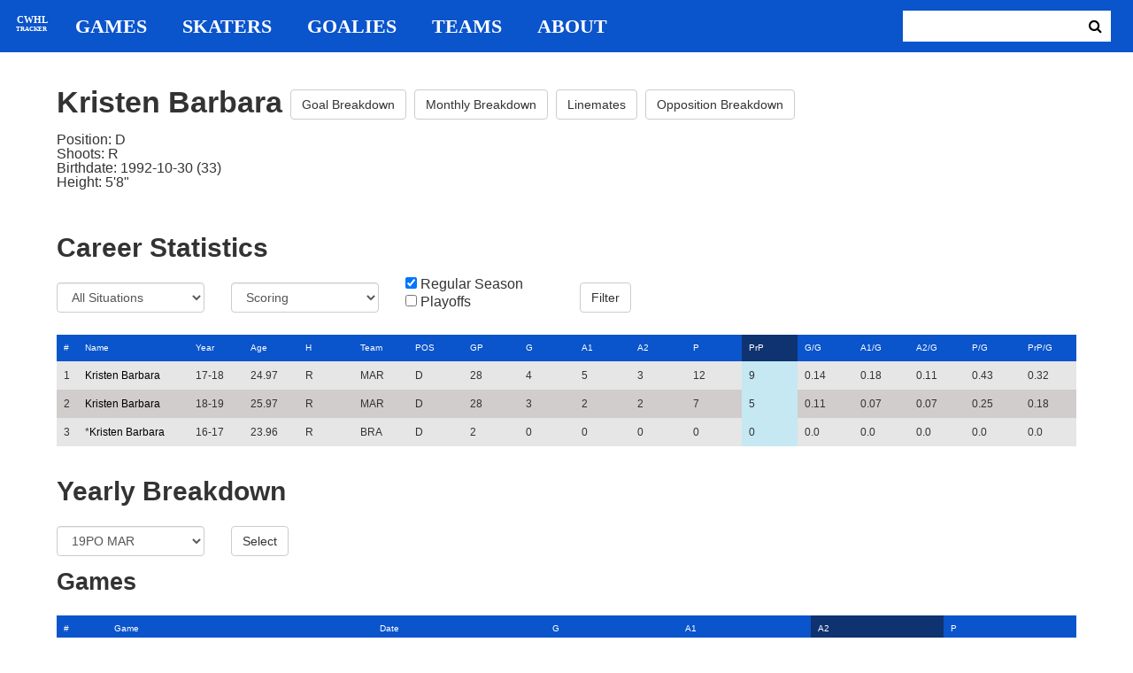

--- FILE ---
content_type: text/html; charset=utf-8
request_url: https://cwhl-tracker.herokuapp.com/players/136?column=pr_points&direction=desc&game_column=a2&game_direction=desc&on_ice_column=period&on_ice_direction=asc&penalty_column=duration&penalty_direction=desc
body_size: 19749
content:
<!DOCTYPE html>
<html>
  <head>
      <!-- Global site tag (gtag.js) - Google Analytics -->
      <script async src="https://www.googletagmanager.com/gtag/js?id=UA-125940583-1"></script>
      <script>
        window.dataLayer = window.dataLayer || [];
        function gtag(){dataLayer.push(arguments);}
        gtag('js', new Date());

        gtag('config', 'UA-125940583-1');
      </script>

    <title>CWHL Tracker | Kristen Barbara</title>
    <link rel="shortcut icon" type="image/x-icon" href="/assets/favicon-bcbbeca94de2740672c9d4dcdefc5d9947abf2aae1de71bcd506932803118796.ico" />
    <meta name="viewport" content="width=device-width, initial-scale=1">
    <meta name="description" content="CWHL Tracker is a one stop website for your CWHL statistical needs.  We provide advanced filtering, rate stats, situational goal breakdowns and more!  AHL Tracker is truly the best way to consume advanced AHL stats.">
    <meta name="csrf-param" content="authenticity_token" />
<meta name="csrf-token" content="MPOVKLI3RhmEP31gVFntfF6qOWmxmyv+0Ao9LulyEbpQl/9uwHMIIu15e8T2kYf4957v+VlLYvN8MjUngoWxEg==" />

    <link rel="stylesheet" media="all" href="/assets/application-2a291f0c64b9159501355acaac6801e23040a65368e1c581a4a39368394f4b55.css" data-turbolinks-track="reload" />
    <script src="/assets/application-47da151a36708e10f200455ad6825be6d97add755f530d48605613c30f5609ea.js" data-turbolinks-track="reload"></script>

  </head>

  <body>
	  <div class="site-container">

	  	<header class="header">
  <nav class="nav-container">
    <input type="checkbox" id="mobile-menu" class="mobile-menu-check">
    <label class="show-mobile-menu" for="mobile-menu">
      <i class="fa fa-bars"></i>
    </label>
    <a class="mobile-logo" href="/">
      <svg id="mobile-logo" width="45px" height="45px" viewBox="0 0 101 101" version="1.1" xmlns="http://www.w3.org/2000/svg" xmlns:xlink="http://www.w3.org/1999/xlink">
          <g id="mobile-Page-1" stroke="none" stroke-width="1" fill="none" fill-rule="evenodd">
            <g id="mobile-Group-3" transform="translate(5.000000, 5.000000)">
                <text id="mobile-CWHL" fill="#FFFFFF" font-family="Silom" font-size="24" font-weight="bold" line-spacing="16">
                    <tspan x="12" y="43">CWHL</tspan>
                </text>
                <text id="mobile-Tracker" fill="#FFFFFF" font-family="Silom" font-size="16" font-weight="bold" line-spacing="16">
                    <tspan x="13" y="62">Tracker</tspan>
                </text>
            </g>
          </g>
      </svg>
</a>    <div class="nav-links">
      <a class="header-logo" href="/">
        <svg id="logo" width="45px" height="45px" viewBox="0 0 101 101" version="1.1" xmlns="http://www.w3.org/2000/svg" xmlns:xlink="http://www.w3.org/1999/xlink">
            <g id="Page-1" stroke="none" stroke-width="1" fill="none" fill-rule="evenodd">
              <g id="Group-3" transform="translate(5.000000, 5.000000)">
                  <text id="CWHL" fill="#FFFFFF" font-family="Silom" font-size="24" font-weight="bold" line-spacing="16">
                      <tspan x="15" y="43">CWHL</tspan>
                  </text>
                  <text id="Tracker" fill="#FFFFFF" font-family="Silom" font-size="16" font-weight="bold" line-spacing="16">
                      <tspan x="13" y="62">Tracker</tspan>
                  </text>
              </g>
            </g>
        </svg>
</a>
      <a class="nav-link" href="/games">Games</a>
      <a class="nav-link" href="/skaters">Skaters</a>
      <a class="nav-link" href="/goalies">Goalies</a>
      <a class="nav-link" href="/teams">Teams</a>
      <a class="nav-link" href="/about">About</a>
    </div>

    <form class="nav-form" action="/search" accept-charset="UTF-8" method="get"><input name="utf8" type="hidden" value="&#x2713;" />
      <input type="text" name="search_bar" id="search_bar" class="nav-search" />
  		<button name="button" type="submit" class="search-button">
        <i class="fa fa-search"></i>
</button></form>
  </nav>
</header>


	  	<div class="content-container">
	  		<div class="player-info">
	<h1>
		Kristen Barbara
		<a class="btn btn-default" href="/players/136/goal_breakdown">Goal Breakdown</a>
		<a class="btn btn-default" href="/players/136/monthly_breakdown">Monthly Breakdown</a>
		<a class="btn btn-default" href="/players/136/linemates">Linemates</a>
		<a class="btn btn-default" href="/players/136/opposition_breakdown">Opposition Breakdown</a>
	</h1>
	<ul class="bio-list">
		<li>Position: D</li>
		<li>Shoots: R</li>
		<li>Birthdate: 1992-10-30 (33)</li>
		<li>Height: 5&#39;8&quot;</li>
	</ul>
</div>

<h2>Career Statistics</h2>
	<div class="player-show-statistics-form">
		<form action="/players/136" accept-charset="UTF-8" method="get"><input name="utf8" type="hidden" value="&#x2713;" />
			<div class="row">
				<div class="col-md-2">
					<select name="situation" id="situation" class="form-control"><option selected="selected" value="All Situations">All Situations</option>
<option value="Even Strength">Even Strength</option>
<option value="Powerplay">Powerplay</option>
<option value="Shorthanded">Shorthanded</option>
<option value="Penalty Shot">Penalty Shot</option>
<option value="Shootout">Shootout</option>
<option value="Empty Net">Empty Net</option></select>
				</div>
				<div class="col-md-2">
					<select name="report" id="report" class="form-control"><option selected="selected" value="Scoring">Scoring</option>
<option value="On Ice Breakdown">On Ice Breakdown</option>
<option value="Penalty Breakdown">Penalty Breakdown</option></select>
				</div>
				<div class="col-md-2">
					<input type="checkbox" name="regular" id="regular" value="true" checked="checked" />
					<label for="regular">Regular Season</label> <br>
					<input type="checkbox" name="playoffs" id="playoffs" value="true" />
					<label for="playoffs">Playoffs</label>
				</div>
				<div class="col-md-2"><input type="submit" name="commit" value="Filter" class="filter-button btn btn-default" id="player-filter" data-disable-with="Filter" /></div>
			</div>
</form>	</div>

<div class="table-scroll" id="player-profile-table">
	      <table class="table table-bordered">
  <thead>
    <tr>
      <th class="rank-th">#</th>
      <th class="name-th"><a class=" sort-link" data-remote="true" href="/players/136?column=last_name&amp;direction=asc&amp;game_column=a2&amp;game_direction=desc&amp;on_ice_column=period&amp;on_ice_direction=asc&amp;penalty_column=duration&amp;penalty_direction=desc">Name</a></th>
      <th><a class=" sort-link" data-remote="true" href="/players/136?column=season_id&amp;direction=desc&amp;game_column=a2&amp;game_direction=desc&amp;on_ice_column=period&amp;on_ice_direction=asc&amp;penalty_column=duration&amp;penalty_direction=desc">Year</a></th>
      <th><a class=" sort-link" data-remote="true" href="/players/136?column=season_age&amp;direction=desc&amp;game_column=a2&amp;game_direction=desc&amp;on_ice_column=period&amp;on_ice_direction=asc&amp;penalty_column=duration&amp;penalty_direction=desc">Age</a></th>
      <th><a class=" sort-link" data-remote="true" href="/players/136?column=shoots&amp;direction=desc&amp;game_column=a2&amp;game_direction=desc&amp;on_ice_column=period&amp;on_ice_direction=asc&amp;penalty_column=duration&amp;penalty_direction=desc">H</a></th>
      <th><a class=" sort-link" data-remote="true" href="/players/136?column=team_id&amp;direction=desc&amp;game_column=a2&amp;game_direction=desc&amp;on_ice_column=period&amp;on_ice_direction=asc&amp;penalty_column=duration&amp;penalty_direction=desc">Team</a></th>
      <th><a class=" sort-link" data-remote="true" href="/players/136?column=position&amp;direction=desc&amp;game_column=a2&amp;game_direction=desc&amp;on_ice_column=period&amp;on_ice_direction=asc&amp;penalty_column=duration&amp;penalty_direction=desc">POS</a></th>
      <th><a class=" sort-link" data-remote="true" href="/players/136?column=games_played&amp;direction=desc&amp;game_column=a2&amp;game_direction=desc&amp;on_ice_column=period&amp;on_ice_direction=asc&amp;penalty_column=duration&amp;penalty_direction=desc">GP</a></th>
      <th><a class=" sort-link" data-remote="true" href="/players/136?column=goals&amp;direction=desc&amp;game_column=a2&amp;game_direction=desc&amp;on_ice_column=period&amp;on_ice_direction=asc&amp;penalty_column=duration&amp;penalty_direction=desc">G</a></th>
      <th><a class=" sort-link" data-remote="true" href="/players/136?column=a1&amp;direction=desc&amp;game_column=a2&amp;game_direction=desc&amp;on_ice_column=period&amp;on_ice_direction=asc&amp;penalty_column=duration&amp;penalty_direction=desc">A1</a></th>
      <th><a class=" sort-link" data-remote="true" href="/players/136?column=a2&amp;direction=desc&amp;game_column=a2&amp;game_direction=desc&amp;on_ice_column=period&amp;on_ice_direction=asc&amp;penalty_column=duration&amp;penalty_direction=desc">A2</a></th>
      <th><a class=" sort-link" data-remote="true" href="/players/136?column=points&amp;direction=desc&amp;game_column=a2&amp;game_direction=desc&amp;on_ice_column=period&amp;on_ice_direction=asc&amp;penalty_column=duration&amp;penalty_direction=desc">P</a></th>
      <th><a class="active-link sort-link" data-remote="true" href="/players/136?column=pr_points&amp;direction=asc&amp;game_column=a2&amp;game_direction=desc&amp;on_ice_column=period&amp;on_ice_direction=asc&amp;penalty_column=duration&amp;penalty_direction=desc">PrP</a></th>
      <th><a class=" sort-link" data-remote="true" href="/players/136?column=goals_pg&amp;direction=desc&amp;game_column=a2&amp;game_direction=desc&amp;on_ice_column=period&amp;on_ice_direction=asc&amp;penalty_column=duration&amp;penalty_direction=desc">G/G</a></th>
      <th><a class=" sort-link" data-remote="true" href="/players/136?column=a1_pg&amp;direction=desc&amp;game_column=a2&amp;game_direction=desc&amp;on_ice_column=period&amp;on_ice_direction=asc&amp;penalty_column=duration&amp;penalty_direction=desc">A1/G</a></th>
      <th><a class=" sort-link" data-remote="true" href="/players/136?column=a2_pg&amp;direction=desc&amp;game_column=a2&amp;game_direction=desc&amp;on_ice_column=period&amp;on_ice_direction=asc&amp;penalty_column=duration&amp;penalty_direction=desc">A2/G</a></th>
      <th><a class=" sort-link" data-remote="true" href="/players/136?column=points_pg&amp;direction=desc&amp;game_column=a2&amp;game_direction=desc&amp;on_ice_column=period&amp;on_ice_direction=asc&amp;penalty_column=duration&amp;penalty_direction=desc">P/G</a></th>
      <th><a class=" sort-link" data-remote="true" href="/players/136?column=pr_points_pg&amp;direction=desc&amp;game_column=a2&amp;game_direction=desc&amp;on_ice_column=period&amp;on_ice_direction=asc&amp;penalty_column=duration&amp;penalty_direction=desc">PrP/G</a></th>
    </tr>
  </thead>
  <tbody>
      <tr>
        <td class="rank-tb">1</td>
        <td class="name-tb"><a href="/players/136">Kristen Barbara</a></td>
        <td>17-18</td>
        <td>24.97</td>
        <td>R</td>
        <td>MAR</td>
        <td>D</td>
        <td>28</td>
        <td>4</td>
        <td>5</td>
        <td>3</td>
        <td>12</td>
        <td>9</td>
        <td>0.14</td>
        <td>0.18</td>
        <td>0.11</td>
        <td>0.43</td>
        <td>0.32</td>
      </tr>
      <tr>
        <td class="rank-tb">2</td>
        <td class="name-tb"><a href="/players/136">Kristen Barbara</a></td>
        <td>18-19</td>
        <td>25.97</td>
        <td>R</td>
        <td>MAR</td>
        <td>D</td>
        <td>28</td>
        <td>3</td>
        <td>2</td>
        <td>2</td>
        <td>7</td>
        <td>5</td>
        <td>0.11</td>
        <td>0.07</td>
        <td>0.07</td>
        <td>0.25</td>
        <td>0.18</td>
      </tr>
      <tr>
        <td class="rank-tb">3</td>
        <td class="name-tb">*<a href="/players/136">Kristen Barbara</a></td>
        <td>16-17</td>
        <td>23.96</td>
        <td>R</td>
        <td>BRA</td>
        <td>D</td>
        <td>2</td>
        <td>0</td>
        <td>0</td>
        <td>0</td>
        <td>0</td>
        <td>0</td>
        <td>0.0</td>
        <td>0.0</td>
        <td>0.0</td>
        <td>0.0</td>
        <td>0.0</td>
      </tr>
  </tbody>
</table>




</div>

<h2>Yearly Breakdown</h2>
<div class="game-by-game-form">
	<form action="/players/136" accept-charset="UTF-8" method="get"><input name="utf8" type="hidden" value="&#x2713;" />
		<div class="row">
			<div class="col-md-2"><select name="season" id="season" class="form-control"><option selected="selected" value="27">19PO MAR</option>
<option value="22">18-19 MAR</option>
<option value="19">18PO MAR</option>
<option value="18">17-18 MAR</option>
<option value="15">16-17 BRA</option></select></div>
			<div class="col-md-1"><input type="submit" name="commit" value="Select" class="year-filter-button btn btn-default" data-disable-with="Select" /></div>
		</div>
</form></div>

<h3>Games</h3>
<div class="table-scroll player-game-breakdown" id="player-game-breakdown">
	  <table class="table table-bordered">
  <thead>
    <tr>
      <th class="rank-th">#</th>
      <th class="name-th"><a class=" sort-link" data-remote="true" href="/players/136?column=pr_points&amp;direction=desc&amp;game_column=game_name&amp;game_direction=desc&amp;on_ice_column=period&amp;on_ice_direction=asc&amp;penalty_column=duration&amp;penalty_direction=desc">Game</a></th>
      <th><a class=" sort-link" data-remote="true" href="/players/136?column=pr_points&amp;direction=desc&amp;game_column=game_date&amp;game_direction=desc&amp;on_ice_column=period&amp;on_ice_direction=asc&amp;penalty_column=duration&amp;penalty_direction=desc">Date</a></th>
      <th><a class=" sort-link" data-remote="true" href="/players/136?column=pr_points&amp;direction=desc&amp;game_column=goals&amp;game_direction=desc&amp;on_ice_column=period&amp;on_ice_direction=asc&amp;penalty_column=duration&amp;penalty_direction=desc">G</a></th>
      <th><a class=" sort-link" data-remote="true" href="/players/136?column=pr_points&amp;direction=desc&amp;game_column=a1&amp;game_direction=desc&amp;on_ice_column=period&amp;on_ice_direction=asc&amp;penalty_column=duration&amp;penalty_direction=desc">A1</a></th>
      <th><a class="active-link sort-link" data-remote="true" href="/players/136?column=pr_points&amp;direction=desc&amp;game_column=a2&amp;game_direction=asc&amp;on_ice_column=period&amp;on_ice_direction=asc&amp;penalty_column=duration&amp;penalty_direction=desc">A2</a></th>
      <th><a class=" sort-link" data-remote="true" href="/players/136?column=pr_points&amp;direction=desc&amp;game_column=points&amp;game_direction=desc&amp;on_ice_column=period&amp;on_ice_direction=asc&amp;penalty_column=duration&amp;penalty_direction=desc">P</a></th>
    </tr>
  </thead>
  <tbody>
      <tr>
        <td class="rank-tb">1</td>
        <td class="name-tb"><a href="/games/798">MAR @ MTL</a></td>
        <td>2019/03/08</td>
        <td>0</td>
        <td>0</td>
        <td>0</td>
        <td>0</td>
      </tr>
      <tr>
        <td class="rank-tb">2</td>
        <td class="name-tb"><a href="/games/797">MAR @ MTL</a></td>
        <td>2019/03/09</td>
        <td>0</td>
        <td>0</td>
        <td>0</td>
        <td>0</td>
      </tr>
      <tr>
        <td class="rank-tb">3</td>
        <td class="name-tb"><a href="/games/799">MAR @ MTL</a></td>
        <td>2019/03/10</td>
        <td>0</td>
        <td>0</td>
        <td>0</td>
        <td>0</td>
      </tr>
  </tbody>
</table>


</div>

<h3>Penalties</h3>
<div class="table-scroll player-penalty-breakdown" id="player-penalty-breakdown">
	<table class="table table-bordered">
  <thead>
    <tr>
      <th class="rank-th">#</th>
      <th class="name-th"><a class=" sort-link" data-remote="true" href="/players/136?column=pr_points&amp;direction=desc&amp;game_column=a2&amp;game_direction=desc&amp;on_ice_column=period&amp;on_ice_direction=asc&amp;penalty_column=game_name&amp;penalty_direction=desc">Game</a></th>
      <th><a class=" sort-link" data-remote="true" href="/players/136?column=pr_points&amp;direction=desc&amp;game_column=a2&amp;game_direction=desc&amp;on_ice_column=period&amp;on_ice_direction=asc&amp;penalty_column=game_date&amp;penalty_direction=desc">Date</a></th>
      <th><a class=" sort-link" data-remote="true" href="/players/136?column=pr_points&amp;direction=desc&amp;game_column=a2&amp;game_direction=desc&amp;on_ice_column=period&amp;on_ice_direction=asc&amp;penalty_column=description&amp;penalty_direction=desc">Description</a></th>
      <th><a class="active-link sort-link" data-remote="true" href="/players/136?column=pr_points&amp;direction=desc&amp;game_column=a2&amp;game_direction=desc&amp;on_ice_column=period&amp;on_ice_direction=asc&amp;penalty_column=duration&amp;penalty_direction=asc">Duration</a></th>
    </tr>
  </thead>
  <tbody>
  </tbody>
</table>

</div>

	<h3>On Ice Goal Events</h3>
	<div class="table-scroll player-on-ice-events" id="player-on-ice-events">
		<table class="table table-bordered">
  <thead>
    <tr>
      <th class="rank-th">#</th>
      <th class="name-th"><a class=" sort-link" data-remote="true" href="/players/136?column=pr_points&amp;direction=desc&amp;game_column=a2&amp;game_direction=desc&amp;on_ice_column=game_id&amp;on_ice_direction=desc&amp;penalty_column=duration&amp;penalty_direction=desc">GameID</a></th>
      <th><a class=" sort-link" data-remote="true" href="/players/136?column=pr_points&amp;direction=desc&amp;game_column=a2&amp;game_direction=desc&amp;on_ice_column=game_date&amp;on_ice_direction=desc&amp;penalty_column=duration&amp;penalty_direction=desc">Date</a></th>
      <th><a class=" sort-link" data-remote="true" href="/players/136?column=pr_points&amp;direction=desc&amp;game_column=a2&amp;game_direction=desc&amp;on_ice_column=on_scoring_team&amp;on_ice_direction=desc&amp;penalty_column=duration&amp;penalty_direction=desc">Result</a></th>
      <th><a class="active-link sort-link" data-remote="true" href="/players/136?column=pr_points&amp;direction=desc&amp;game_column=a2&amp;game_direction=desc&amp;on_ice_column=period&amp;on_ice_direction=desc&amp;penalty_column=duration&amp;penalty_direction=desc">Period</a></th>
      <th><a class=" sort-link" data-remote="true" href="/players/136?column=pr_points&amp;direction=desc&amp;game_column=a2&amp;game_direction=desc&amp;on_ice_column=time&amp;on_ice_direction=desc&amp;penalty_column=duration&amp;penalty_direction=desc">Time</a></th>
      <th><a class=" sort-link" data-remote="true" href="/players/136?column=pr_points&amp;direction=desc&amp;game_column=a2&amp;game_direction=desc&amp;on_ice_column=teammate_count&amp;on_ice_direction=desc&amp;penalty_column=duration&amp;penalty_direction=desc">Teammates</a></th>
      <th><a class=" sort-link" data-remote="true" href="/players/136?column=pr_points&amp;direction=desc&amp;game_column=a2&amp;game_direction=desc&amp;on_ice_column=opposing_skaters_count&amp;on_ice_direction=desc&amp;penalty_column=duration&amp;penalty_direction=desc">Opponents</a></th>
    </tr>
  </thead>
  <tbody>
      <tr>
        <td class="rank-tb">1</td>
        <td class="name-tb"><a href="/games/799">MAR @ MTL</a></td>
        <td>03/10/2019</td>
        <td>GA</td>
        <td>2</td>
        <td>4:23</td>
        <td>5</td>
        <td>5</td>
      </tr>
      <tr>
        <td class="rank-tb">2</td>
        <td class="name-tb"><a href="/games/797">MAR @ MTL</a></td>
        <td>03/09/2019</td>
        <td>GA</td>
        <td>3</td>
        <td>18:11</td>
        <td>5</td>
        <td>6</td>
      </tr>
  </tbody>
</table>

	</div>

	  	</div>

	  	<footer class="footer">
	  		CWHL Tracker &copy; Jeff Craig 2018
	  	</footer>
    </div>
  </body>
</html>
